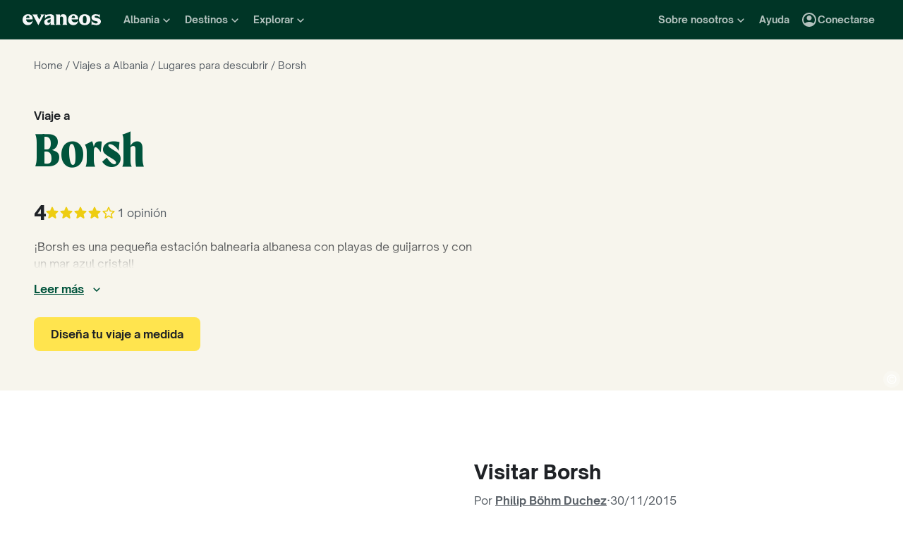

--- FILE ---
content_type: application/javascript
request_url: https://www.evaneos.es/static/_next/static/chunks/2515-ec59fec6de9d36a7.js
body_size: 2454
content:
(self.webpackChunk_N_E=self.webpackChunk_N_E||[]).push([[2515],{11528:(e,t,a)=>{"use strict";a.d(t,{_:()=>n});var i=a(42971),r=a(82073),l=a(50614);function n({author:e,locale:t,currentSite:a}){let n=(0,r.Jv)("author",t,{authorId:e.id,authorSlug:e.slug},!0),c={"@type":"ImageObject",url:(0,l.$Z)(e.picture,800,450),caption:e.picture.legend,width:{"@type":"QuantitativeValue",value:800},height:{"@type":"QuantitativeValue",value:450}};return{"@context":"https://schema.org","@type":"Person",name:`${e.firstName} ${e.lastName}`,givenName:e.firstName,familyName:e.lastName,jobTitle:e.role,description:(0,i.G)(e.description),image:c,url:n,worksFor:{"@type":"Organization",name:a.organisation.name,url:a.organisation.url},sameAs:[e.linkedinUrl?e.linkedinUrl:null,e.instagramUrl?e.instagramUrl:null].filter(Boolean)}}},20993:e=>{e.exports={title:"DestinationArticlesCarouselSection_title__zLT_U",carousel:"DestinationArticlesCarouselSection_carousel__m_opZ",buttonContainer:"DestinationArticlesCarouselSection_buttonContainer__5SZGi"}},26239:e=>{e.exports={container:"ArticleAuthorWithDate_container__atALR"}},37767:(e,t,a)=>{"use strict";a.d(t,{N:()=>j});var i=a(37876),r=a(77742),l=a(91),n=a(98268),c=a(70525),s=a(73068),o=a(37420),u=a.n(o),d=a(54587),m=a.n(d),g=a(14232),_=a(4642),h=a(94735),p=a(56438),v=a(84991),C=a(80441),y=a.n(C);function N({title:e,summary:t,articleUrl:a,onClick:r,image:l,ctaLabel:n}){let c=(0,g.useMemo)(()=>(0,h.V)(t),[t]);return(0,i.jsxs)("div",{className:y().card,children:[(0,i.jsx)(v.w,{ratio:N.PICTURE_RATIO,className:y().cover,children:(0,i.jsx)(m(),{...l,fill:!0,alt:l.alt,className:"imageCover"})}),(0,i.jsxs)("div",{className:y().cardBody,children:[(0,i.jsxs)("div",{className:y().cardBodyContent,children:[(0,i.jsx)("a",{href:a,onClick:e=>{r&&r(e)},className:y().title,children:e}),(0,i.jsx)("div",{className:y().summaryWrapper,children:(0,i.jsx)("div",{className:y().summary,children:(0,i.jsx)(_.P,{htmlContent:c})})})]}),(0,i.jsxs)("div",{className:u()(y().cta,"font-body-bold"),children:[n," ",(0,i.jsx)(p.h,{className:y().ctaIcon})]})]})]})}N.PICTURE_RATIO=v.i["3/1"];var A=a(29416),x=a(50614);function f({article:e,image:t,trackingInformation:a}){let{formatMessage:n}=(0,r.A)(),{generatePath:c}=(0,A.y)(),{trackEvent:s}=(0,l.GV)(),o=c("general_inspiration"===e.type?"destination_inspiration_article":"destination_practical_information_article",{destinationSlug:e.destination.slug,articleDocumentId:e.documentId,articleSlug:e.slug});return(0,i.jsx)(N,{title:e.title,summary:e.summary,articleUrl:o,onClick:()=>{s((t,i)=>{t.destinationArticleClicked({...i,article_type:e.type,destination_id:e.destination.id,destination_slug:e.destination.slug,...a.click})})},image:{...t,alt:"",src:e.coverPicture?e.coverPicture.id:e.destination.coverPicture.id,loader:(0,x.PT)({aspectRatio:N.PICTURE_RATIO})},ctaLabel:n({id:"global.cta.continueReading"})})}var T=a(20993),b=a.n(T);function j({destination:e,articles:t,title:a}){let{formatMessage:o}=(0,r.A)(),{generatePath:u}=(0,A.y)(),{trackEvent:d}=(0,l.GV)(),m=(0,s.gU)(),g="articles",_={as:"div",children:o({id:"global.articleSection.title"}),...a,scale:"primary-l-extra-bold",className:b().title};return(0,i.jsxs)(i.Fragment,{children:[(0,i.jsx)(c.o,{..._}),(0,i.jsx)(s.FN,{...m,className:b().carousel,slidesSize:"large",slidesVisibleRules:{sm:2,md:2,lg:3,xl:3,xxl:4},trackingInformation:{navClick:{block:g}},children:t.map((e,t)=>(0,i.jsx)(f,{article:e,image:{sizes:"300px"},trackingInformation:{click:{block:g,card_number:t+1}}},e.documentId))}),(0,i.jsx)("div",{className:b().buttonContainer,children:(0,i.jsx)(n.$,{priority:"secondary",href:u("destination_article_list",{destinationSlug:e.slug}),onClick:()=>{d((a,i)=>{a.destinationArticleListClicked({...i,block:g,destination_id:e.id,destination_slug:e.slug,article_type:"general_inspiration"===t[0].type?"general_inspiration":"general_practical"})})},children:o({id:"global.cta.seeAllArticles"})})})]})}},39068:(e,t,a)=>{"use strict";a.d(t,{C:()=>d});var i=a(37876),r=a(37420),l=a.n(r),n=a(77742),c=a(29416),s=a(60923),o=a(26239),u=a.n(o);function d({author:e,date:t,className:a}){var r,o;let{formatMessage:d}=(0,n.A)(),{generatePath:m}=(0,c.y)(),g=t?(0,s.V8)(new Date(t)):null;return(0,i.jsxs)("div",{className:l()(u().container,a),children:[(0,i.jsx)("div",{children:d({id:"page.author.byAuthor"},{authorFirstName:e.firstName,authorLastName:e.lastName,a:t=>(0,i.jsx)("a",{className:"link",href:m("author",{authorId:e.id,authorSlug:e.slug}),children:t})})}),g?(0,i.jsxs)(i.Fragment,{children:[(0,i.jsx)("div",{children:"\xb7"}),(0,i.jsx)("time",{dateTime:g.toISOString(),children:`${10>(r=g).getDate()?`0${r.getDate()}`:r.getDate()}/${(o=g).getMonth()+1<10?`0${o.getMonth()+1}`:o.getMonth()+1}/${g.getFullYear()}`})]}):null]})}},42971:(e,t,a)=>{"use strict";a.d(t,{G:()=>l});let i={"&nbsp;":"\xa0","&semi;":";","&colon;":":","&period":".","&comma;":",","&sol;":"/","&par;":"(","&rpar;":")","&equals;":"=","&lt;":"<","&gt;":">","&les;":"≤","&LessSlantEqual;":"≤","&leqslant;":"≤","&ges;":"≥","&GreaterSlantEqual;":"≥","&geqslant;":"≥","&amp;":"&","&quot;":'"',"&#39;":"'","&apos;":"'","&num;":"#","&cent;":"\xa2","&pound;":"\xa3","&yen;":"\xa5","&euro;":"€","&copy;":"\xa9","&reg;":"\xae","&sect;":"\xa7","&deg;":"\xb0","&plusmn;":"\xb1","&para;":"\xb6","&tdot;":" ⃛","&TripleDot;":" ⃛","&middot;":"\xb7","&raquo;":"\xbb","&laquo;":"\xab","&ndash;":"–","&mdash;":"—","&lsquo;":"‘","&rsquo;":"’","&ldquo;":"“","&rdquo;":"”","&hellip;":"…","&iexcl;":"\xa1","&iquest;":"\xbf","&times;":"\xd7","&div;":"\xf7","&divide;":"\xf7","&cross;":"✗","&check;":"✓","&checkmark;":"✓","&frac14;":"\xbc","&frac12;":"\xbd","&frac34;":"\xbe","&sup2;":"\xb2","&sup3;":"\xb3","&NewLine;":"\n","&Tab;":"	","&agrave;":"\xe0","&aacute;":"\xe1","&acirc;":"\xe2","&atilde;":"\xe3","&auml;":"\xe4","&aring;":"\xe5","&aelig;":"\xe6","&ccedil;":"\xe7","&egrave;":"\xe8","&eacute;":"\xe9","&ecirc;":"\xea","&euml;":"\xeb","&igrave;":"\xec","&iacute;":"\xed","&icirc;":"\xee","&iuml;":"\xef","&eth;":"\xf0","&ntilde;":"\xf1","&ograve;":"\xf2","&oacute;":"\xf3","&ocirc;":"\xf4","&otilde;":"\xf5","&ouml;":"\xf6","&oslash;":"\xf8","&ugrave;":"\xf9","&uacute;":"\xfa","&ucirc;":"\xfb","&uuml;":"\xfc","&yacute;":"\xfd","&thorn;":"\xfe","&yuml;":"\xff","&Agrave;":"\xc0","&Aacute;":"\xc1","&Acirc;":"\xc2","&Atilde;":"\xc3","&Auml;":"\xc4","&Aring;":"\xc5","&AElig;":"\xc6","&Ccedil;":"\xc7","&Egrave;":"\xc8","&Eacute;":"\xc9","&Ecirc;":"\xca","&Euml;":"\xcb","&Igrave;":"\xcc","&Iacute;":"\xcd","&Icirc;":"\xce","&Iuml;":"\xcf","&ETH;":"\xd0","&Ntilde;":"\xd1","&Ograve;":"\xd2","&Oacute;":"\xd3","&Ocirc;":"\xd4","&Otilde;":"\xd5","&Ouml;":"\xd6","&Oslash;":"\xd8","&Ugrave;":"\xd9","&Uacute;":"\xda","&Ucirc;":"\xdb","&Uuml;":"\xdc","&Yacute;":"\xdd","&THORN;":"\xde","&szlig;":"\xdf","&micro;":"\xb5","&macr;":"\xaf","&acute;":"\xb4","&cedil;":"\xb8","&uml;":"\xa8","&not;":"\xac","&shy;":"\xad","&ordf;":"\xaa","&ordm;":"\xba"};var r=a(94735);function l(e){let t=e.replace(/<br\s*\/?>/gi,"\n");return t=(t=(t=t.replace(/<\/(p|div|section|article|header|footer|ul|ol|li|h1|h2|h3|h4|h5|h6)>/gi," ")).replace(/ {2,}/g," ")).replace(/&[a-zA-Z0-9#]+;/g,e=>i[e]||e),(t=(0,r.V)(t)).trim()}},60923:(e,t,a)=>{"use strict";function i(e){return!!e.match(/^\d{4}-\d{2}-\d{2}$/)&&new Date(e)instanceof Date}function r(e){let t=e.getFullYear(),a=(e.getMonth()+1).toString().padStart(2,"0"),i=e.getDate().toString().padStart(2,"0");return`${t}-${a}-${i}`}function l(e){return new Date(e.getUTCFullYear(),e.getUTCMonth(),e.getUTCDate(),e.getUTCHours(),e.getUTCMinutes(),e.getUTCSeconds())}function n(e){let[t,a,i]=e.split("/");return new Date(Number(i),Number(a)-1,Number(t))}a.d(t,{$T:()=>r,NZ:()=>n,V8:()=>l,_6:()=>i})},80441:e=>{e.exports={card:"TravelGuideArticleCard_card__8uu0z",cover:"TravelGuideArticleCard_cover__1ctss",cardBody:"TravelGuideArticleCard_cardBody__qHRoi",cardBodyContent:"TravelGuideArticleCard_cardBodyContent__PirSX",title:"TravelGuideArticleCard_title__fJ0_M",summaryWrapper:"TravelGuideArticleCard_summaryWrapper___DY5M",summary:"TravelGuideArticleCard_summary__btw7E",cta:"TravelGuideArticleCard_cta__COve_",ctaIcon:"TravelGuideArticleCard_ctaIcon__BV__B"}},94735:(e,t,a)=>{"use strict";function i(e){return e.replace(/(<([^>]+)>)/gi,"")}a.d(t,{V:()=>i})}}]);
//# sourceMappingURL=2515-ec59fec6de9d36a7.js.map